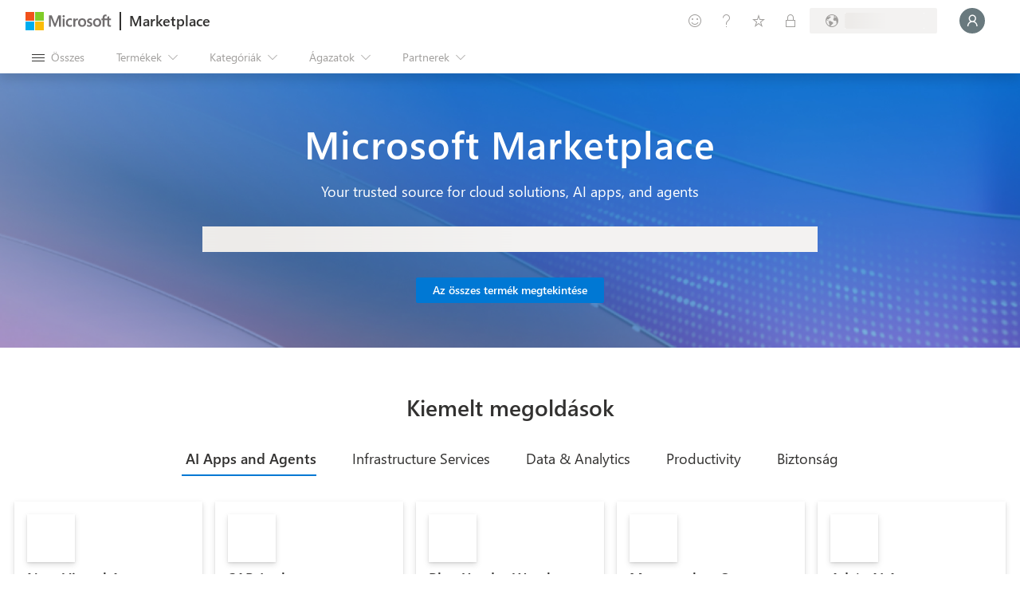

--- FILE ---
content_type: image/svg+xml
request_url: https://marketplace.microsoft.com/staticstorage/20260118.2/client/staticstorage/20260118.2/assets/Shop_498d88a27818e5e5.svg
body_size: 907
content:
<svg width="41" height="50" viewBox="0 0 41 50" fill="none" xmlns="http://www.w3.org/2000/svg">
<path d="M40.75 12.5V43.75C40.75 44.6126 40.5791 45.4264 40.2373 46.1914C39.9118 46.9401 39.4642 47.5993 38.8945 48.1689C38.3411 48.7223 37.682 49.1699 36.917 49.5117C36.152 49.8372 35.3464 50 34.5 50H6.375C5.51237 50 4.69857 49.8372 3.93359 49.5117C3.1849 49.1699 2.52572 48.7223 1.95605 48.1689C1.40267 47.5993 0.955078 46.9401 0.613281 46.1914C0.28776 45.4264 0.125 44.6126 0.125 43.75V12.5H6.375V9.375C6.375 8.08919 6.61914 6.87663 7.10742 5.7373C7.61198 4.59798 8.28743 3.60514 9.13379 2.75879C9.98014 1.91243 10.973 1.24512 12.1123 0.756836C13.2516 0.252279 14.4642 0 15.75 0C17.4427 0 19.0133 0.423177 20.4619 1.26953C21.9105 0.423177 23.4648 0 25.125 0C26.4108 0 27.6234 0.252279 28.7627 0.756836C29.902 1.24512 30.8949 1.91243 31.7412 2.75879C32.5876 3.60514 33.2549 4.59798 33.7432 5.7373C34.2477 6.87663 34.5 8.08919 34.5 9.375V12.5H40.75ZM31.375 9.375C31.375 8.52865 31.2041 7.72298 30.8623 6.95801C30.5368 6.19303 30.0892 5.53385 29.5195 4.98047C28.9661 4.41081 28.307 3.96322 27.542 3.6377C26.777 3.2959 25.9714 3.125 25.125 3.125C24.3926 3.125 23.7008 3.24707 23.0498 3.49121C23.5218 4.07715 23.8962 4.65495 24.1729 5.22461C24.4495 5.79427 24.653 6.36393 24.7832 6.93359C24.9297 7.50326 25.0192 8.08919 25.0518 8.69141C25.1006 9.27734 25.125 9.89583 25.125 10.5469V12.5H31.375V9.375ZM9.5 12.5H22V9.375C22 8.52865 21.8291 7.72298 21.4873 6.95801C21.1618 6.19303 20.7142 5.53385 20.1445 4.98047C19.5911 4.41081 18.932 3.96322 18.167 3.6377C17.402 3.2959 16.5964 3.125 15.75 3.125C14.8874 3.125 14.0736 3.2959 13.3086 3.6377C12.5599 3.96322 11.9007 4.41081 11.3311 4.98047C10.7777 5.53385 10.3301 6.19303 9.98828 6.95801C9.66276 7.72298 9.5 8.52865 9.5 9.375V12.5ZM29.0801 46.875C28.5267 45.8984 28.25 44.8568 28.25 43.75V15.625H3.25V43.75C3.25 44.1895 3.33138 44.5964 3.49414 44.9707C3.6569 45.3451 3.87663 45.6787 4.15332 45.9717C4.44629 46.2484 4.77995 46.4681 5.1543 46.6309C5.52865 46.7936 5.93555 46.875 6.375 46.875H29.0801ZM37.625 15.625H31.375V43.75C31.375 44.1895 31.4564 44.5964 31.6191 44.9707C31.7819 45.3451 32.0016 45.6787 32.2783 45.9717C32.5713 46.2484 32.9049 46.4681 33.2793 46.6309C33.6536 46.7936 34.0605 46.875 34.5 46.875C34.9395 46.875 35.3464 46.7936 35.7207 46.6309C36.0951 46.4681 36.4206 46.2484 36.6973 45.9717C36.9902 45.6787 37.2181 45.3451 37.3809 44.9707C37.5436 44.5964 37.625 44.1895 37.625 43.75V15.625Z" fill="white"/>
</svg>
